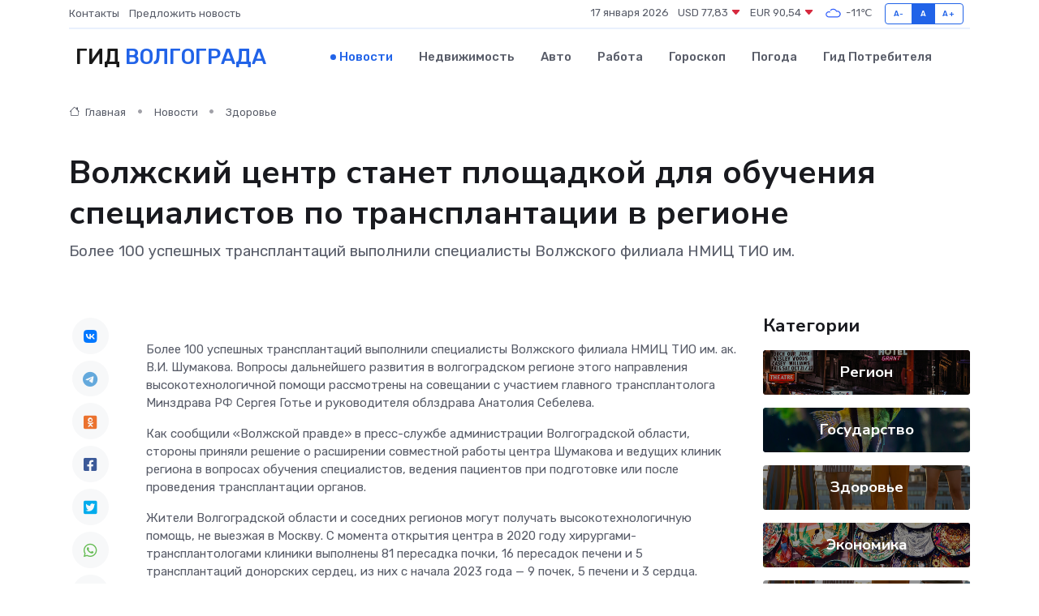

--- FILE ---
content_type: text/html; charset=UTF-8
request_url: https://volgograd-gid.ru/news/zdorove/volzhskiy-centr-stanet-ploschadkoy-dlya-obucheniya-specialistov-po-transplantacii-v-regione.htm
body_size: 9862
content:
<!DOCTYPE html>
<html lang="ru">
<head>
	<meta charset="utf-8">
	<meta name="csrf-token" content="RdbGLhzDU5DScFa6RrYSaUVI40ZRzwCanhwisPAt">
    <meta http-equiv="X-UA-Compatible" content="IE=edge">
    <meta name="viewport" content="width=device-width, initial-scale=1">
    <title>Волжский центр станет площадкой для обучения специалистов по трансплантации в регионе - новости Волгограда</title>
    <meta name="description" property="description" content="Более 100 успешных трансплантаций выполнили специалисты Волжского филиала НМИЦ ТИО им.">
    
    <meta property="fb:pages" content="105958871990207" />
    <link rel="shortcut icon" type="image/x-icon" href="https://volgograd-gid.ru/favicon.svg">
    <link rel="canonical" href="https://volgograd-gid.ru/news/zdorove/volzhskiy-centr-stanet-ploschadkoy-dlya-obucheniya-specialistov-po-transplantacii-v-regione.htm">
    <link rel="preconnect" href="https://fonts.gstatic.com">
    <link rel="dns-prefetch" href="https://fonts.googleapis.com">
    <link rel="dns-prefetch" href="https://pagead2.googlesyndication.com">
    <link rel="dns-prefetch" href="https://res.cloudinary.com">
    <link href="https://fonts.googleapis.com/css2?family=Nunito+Sans:wght@400;700&family=Rubik:wght@400;500;700&display=swap" rel="stylesheet">
    <link rel="stylesheet" type="text/css" href="https://volgograd-gid.ru/assets/font-awesome/css/all.min.css">
    <link rel="stylesheet" type="text/css" href="https://volgograd-gid.ru/assets/bootstrap-icons/bootstrap-icons.css">
    <link rel="stylesheet" type="text/css" href="https://volgograd-gid.ru/assets/tiny-slider/tiny-slider.css">
    <link rel="stylesheet" type="text/css" href="https://volgograd-gid.ru/assets/glightbox/css/glightbox.min.css">
    <link rel="stylesheet" type="text/css" href="https://volgograd-gid.ru/assets/plyr/plyr.css">
    <link id="style-switch" rel="stylesheet" type="text/css" href="https://volgograd-gid.ru/assets/css/style.css">
    <link rel="stylesheet" type="text/css" href="https://volgograd-gid.ru/assets/css/style2.css">

    <meta name="twitter:card" content="summary">
    <meta name="twitter:site" content="@mysite">
    <meta name="twitter:title" content="Волжский центр станет площадкой для обучения специалистов по трансплантации в регионе - новости Волгограда">
    <meta name="twitter:description" content="Более 100 успешных трансплантаций выполнили специалисты Волжского филиала НМИЦ ТИО им.">
    <meta name="twitter:creator" content="@mysite">
    <meta name="twitter:image:src" content="https://res.cloudinary.com/dgphcs5zz/image/upload/q7x5h9zjnb4vuzhf8jcd">
    <meta name="twitter:domain" content="volgograd-gid.ru">
    <meta name="twitter:card" content="summary_large_image" /><meta name="twitter:image" content="https://res.cloudinary.com/dgphcs5zz/image/upload/q7x5h9zjnb4vuzhf8jcd">

    <meta property="og:url" content="http://volgograd-gid.ru/news/zdorove/volzhskiy-centr-stanet-ploschadkoy-dlya-obucheniya-specialistov-po-transplantacii-v-regione.htm">
    <meta property="og:title" content="Волжский центр станет площадкой для обучения специалистов по трансплантации в регионе - новости Волгограда">
    <meta property="og:description" content="Более 100 успешных трансплантаций выполнили специалисты Волжского филиала НМИЦ ТИО им.">
    <meta property="og:type" content="website">
    <meta property="og:image" content="https://res.cloudinary.com/dgphcs5zz/image/upload/q7x5h9zjnb4vuzhf8jcd">
    <meta property="og:locale" content="ru_RU">
    <meta property="og:site_name" content="Гид Волгограда">
    

    <link rel="image_src" href="https://res.cloudinary.com/dgphcs5zz/image/upload/q7x5h9zjnb4vuzhf8jcd" />

    <link rel="alternate" type="application/rss+xml" href="https://volgograd-gid.ru/feed" title="Волгоград: гид, новости, афиша">
        <script async src="https://pagead2.googlesyndication.com/pagead/js/adsbygoogle.js"></script>
    <script>
        (adsbygoogle = window.adsbygoogle || []).push({
            google_ad_client: "ca-pub-0899253526956684",
            enable_page_level_ads: true
        });
    </script>
        
    
    
    
    <script>if (window.top !== window.self) window.top.location.replace(window.self.location.href);</script>
    <script>if(self != top) { top.location=document.location;}</script>

<!-- Google tag (gtag.js) -->
<script async src="https://www.googletagmanager.com/gtag/js?id=G-71VQP5FD0J"></script>
<script>
  window.dataLayer = window.dataLayer || [];
  function gtag(){dataLayer.push(arguments);}
  gtag('js', new Date());

  gtag('config', 'G-71VQP5FD0J');
</script>
</head>
<body>
<script type="text/javascript" > (function(m,e,t,r,i,k,a){m[i]=m[i]||function(){(m[i].a=m[i].a||[]).push(arguments)}; m[i].l=1*new Date();k=e.createElement(t),a=e.getElementsByTagName(t)[0],k.async=1,k.src=r,a.parentNode.insertBefore(k,a)}) (window, document, "script", "https://mc.yandex.ru/metrika/tag.js", "ym"); ym(54009496, "init", {}); ym(86840228, "init", { clickmap:true, trackLinks:true, accurateTrackBounce:true, webvisor:true });</script> <noscript><div><img src="https://mc.yandex.ru/watch/54009496" style="position:absolute; left:-9999px;" alt="" /><img src="https://mc.yandex.ru/watch/86840228" style="position:absolute; left:-9999px;" alt="" /></div></noscript>
<script type="text/javascript">
    new Image().src = "//counter.yadro.ru/hit?r"+escape(document.referrer)+((typeof(screen)=="undefined")?"":";s"+screen.width+"*"+screen.height+"*"+(screen.colorDepth?screen.colorDepth:screen.pixelDepth))+";u"+escape(document.URL)+";h"+escape(document.title.substring(0,150))+";"+Math.random();
</script>
<!-- Rating@Mail.ru counter -->
<script type="text/javascript">
var _tmr = window._tmr || (window._tmr = []);
_tmr.push({id: "3138453", type: "pageView", start: (new Date()).getTime()});
(function (d, w, id) {
  if (d.getElementById(id)) return;
  var ts = d.createElement("script"); ts.type = "text/javascript"; ts.async = true; ts.id = id;
  ts.src = "https://top-fwz1.mail.ru/js/code.js";
  var f = function () {var s = d.getElementsByTagName("script")[0]; s.parentNode.insertBefore(ts, s);};
  if (w.opera == "[object Opera]") { d.addEventListener("DOMContentLoaded", f, false); } else { f(); }
})(document, window, "topmailru-code");
</script><noscript><div>
<img src="https://top-fwz1.mail.ru/counter?id=3138453;js=na" style="border:0;position:absolute;left:-9999px;" alt="Top.Mail.Ru" />
</div></noscript>
<!-- //Rating@Mail.ru counter -->

<header class="navbar-light navbar-sticky header-static">
    <div class="navbar-top d-none d-lg-block small">
        <div class="container">
            <div class="d-md-flex justify-content-between align-items-center my-1">
                <!-- Top bar left -->
                <ul class="nav">
                    <li class="nav-item">
                        <a class="nav-link ps-0" href="https://volgograd-gid.ru/contacts">Контакты</a>
                    </li>
                    <li class="nav-item">
                        <a class="nav-link ps-0" href="https://volgograd-gid.ru/sendnews">Предложить новость</a>
                    </li>
                    
                </ul>
                <!-- Top bar right -->
                <div class="d-flex align-items-center">
                    
                    <ul class="list-inline mb-0 text-center text-sm-end me-3">
						<li class="list-inline-item">
							<span>17 января 2026</span>
						</li>
                        <li class="list-inline-item">
                            <a class="nav-link px-0" href="https://volgograd-gid.ru/currency">
                                <span>USD 77,83 <i class="bi bi-caret-down-fill text-danger"></i></span>
                            </a>
						</li>
                        <li class="list-inline-item">
                            <a class="nav-link px-0" href="https://volgograd-gid.ru/currency">
                                <span>EUR 90,54 <i class="bi bi-caret-down-fill text-danger"></i></span>
                            </a>
						</li>
						<li class="list-inline-item">
                            <a class="nav-link px-0" href="https://volgograd-gid.ru/pogoda">
                                <svg xmlns="http://www.w3.org/2000/svg" width="25" height="25" viewBox="0 0 30 30"><path fill="#315EFB" fill-rule="evenodd" d="M25.036 13.066a4.948 4.948 0 0 1 0 5.868A4.99 4.99 0 0 1 20.99 21H8.507a4.49 4.49 0 0 1-3.64-1.86 4.458 4.458 0 0 1 0-5.281A4.491 4.491 0 0 1 8.506 12c.686 0 1.37.159 1.996.473a.5.5 0 0 1 .16.766l-.33.399a.502.502 0 0 1-.598.132 2.976 2.976 0 0 0-3.346.608 3.007 3.007 0 0 0 .334 4.532c.527.396 1.177.59 1.836.59H20.94a3.54 3.54 0 0 0 2.163-.711 3.497 3.497 0 0 0 1.358-3.206 3.45 3.45 0 0 0-.706-1.727A3.486 3.486 0 0 0 20.99 12.5c-.07 0-.138.016-.208.02-.328.02-.645.085-.947.192a.496.496 0 0 1-.63-.287 4.637 4.637 0 0 0-.445-.874 4.495 4.495 0 0 0-.584-.733A4.461 4.461 0 0 0 14.998 9.5a4.46 4.46 0 0 0-3.177 1.318 2.326 2.326 0 0 0-.135.147.5.5 0 0 1-.592.131 5.78 5.78 0 0 0-.453-.19.5.5 0 0 1-.21-.79A5.97 5.97 0 0 1 14.998 8a5.97 5.97 0 0 1 4.237 1.757c.398.399.704.85.966 1.319.262-.042.525-.076.79-.076a4.99 4.99 0 0 1 4.045 2.066zM0 0v30V0zm30 0v30V0z"></path></svg>
                                <span>-11&#8451;</span>
                            </a>
						</li>
					</ul>

                    <!-- Font size accessibility START -->
                    <div class="btn-group me-2" role="group" aria-label="font size changer">
                        <input type="radio" class="btn-check" name="fntradio" id="font-sm">
                        <label class="btn btn-xs btn-outline-primary mb-0" for="font-sm">A-</label>

                        <input type="radio" class="btn-check" name="fntradio" id="font-default" checked>
                        <label class="btn btn-xs btn-outline-primary mb-0" for="font-default">A</label>

                        <input type="radio" class="btn-check" name="fntradio" id="font-lg">
                        <label class="btn btn-xs btn-outline-primary mb-0" for="font-lg">A+</label>
                    </div>

                    
                </div>
            </div>
            <!-- Divider -->
            <div class="border-bottom border-2 border-primary opacity-1"></div>
        </div>
    </div>

    <!-- Logo Nav START -->
    <nav class="navbar navbar-expand-lg">
        <div class="container">
            <!-- Logo START -->
            <a class="navbar-brand" href="https://volgograd-gid.ru" style="text-align: end;">
                
                			<span class="ms-2 fs-3 text-uppercase fw-normal">Гид <span style="color: #2163e8;">Волгограда</span></span>
                            </a>
            <!-- Logo END -->

            <!-- Responsive navbar toggler -->
            <button class="navbar-toggler ms-auto" type="button" data-bs-toggle="collapse"
                data-bs-target="#navbarCollapse" aria-controls="navbarCollapse" aria-expanded="false"
                aria-label="Toggle navigation">
                <span class="text-body h6 d-none d-sm-inline-block">Menu</span>
                <span class="navbar-toggler-icon"></span>
            </button>

            <!-- Main navbar START -->
            <div class="collapse navbar-collapse" id="navbarCollapse">
                <ul class="navbar-nav navbar-nav-scroll mx-auto">
                                        <li class="nav-item"> <a class="nav-link active" href="https://volgograd-gid.ru/news">Новости</a></li>
                                        <li class="nav-item"> <a class="nav-link" href="https://volgograd-gid.ru/realty">Недвижимость</a></li>
                                        <li class="nav-item"> <a class="nav-link" href="https://volgograd-gid.ru/auto">Авто</a></li>
                                        <li class="nav-item"> <a class="nav-link" href="https://volgograd-gid.ru/job">Работа</a></li>
                                        <li class="nav-item"> <a class="nav-link" href="https://volgograd-gid.ru/horoscope">Гороскоп</a></li>
                                        <li class="nav-item"> <a class="nav-link" href="https://volgograd-gid.ru/pogoda">Погода</a></li>
                                        <li class="nav-item"> <a class="nav-link" href="https://volgograd-gid.ru/poleznoe">Гид потребителя</a></li>
                                    </ul>
            </div>
            <!-- Main navbar END -->

            
        </div>
    </nav>
    <!-- Logo Nav END -->
</header>
    <main>
        <!-- =======================
                Main content START -->
        <section class="pt-3 pb-lg-5">
            <div class="container" data-sticky-container>
                <div class="row">
                    <!-- Main Post START -->
                    <div class="col-lg-9">
                        <!-- Categorie Detail START -->
                        <div class="mb-4">
							<nav aria-label="breadcrumb" itemscope itemtype="http://schema.org/BreadcrumbList">
								<ol class="breadcrumb breadcrumb-dots">
									<li class="breadcrumb-item" itemprop="itemListElement" itemscope itemtype="http://schema.org/ListItem">
										<meta itemprop="name" content="Гид Волгограда">
										<meta itemprop="position" content="1">
										<meta itemprop="item" content="https://volgograd-gid.ru">
										<a itemprop="url" href="https://volgograd-gid.ru">
										<i class="bi bi-house me-1"></i> Главная
										</a>
									</li>
									<li class="breadcrumb-item" itemprop="itemListElement" itemscope itemtype="http://schema.org/ListItem">
										<meta itemprop="name" content="Новости">
										<meta itemprop="position" content="2">
										<meta itemprop="item" content="https://volgograd-gid.ru/news">
										<a itemprop="url" href="https://volgograd-gid.ru/news"> Новости</a>
									</li>
									<li class="breadcrumb-item" aria-current="page" itemprop="itemListElement" itemscope itemtype="http://schema.org/ListItem">
										<meta itemprop="name" content="Здоровье">
										<meta itemprop="position" content="3">
										<meta itemprop="item" content="https://volgograd-gid.ru/news/zdorove">
										<a itemprop="url" href="https://volgograd-gid.ru/news/zdorove"> Здоровье</a>
									</li>
									<li aria-current="page" itemprop="itemListElement" itemscope itemtype="http://schema.org/ListItem">
									<meta itemprop="name" content="Волжский центр станет площадкой для обучения специалистов по трансплантации в регионе">
									<meta itemprop="position" content="4" />
									<meta itemprop="item" content="https://volgograd-gid.ru/news/zdorove/volzhskiy-centr-stanet-ploschadkoy-dlya-obucheniya-specialistov-po-transplantacii-v-regione.htm">
									</li>
								</ol>
							</nav>
						
                        </div>
                    </div>
                </div>
                <div class="row align-items-center">
                                                        <!-- Content -->
                    <div class="col-md-12 mt-4 mt-md-0">
                                            <h1 class="display-6">Волжский центр станет площадкой для обучения специалистов по трансплантации в регионе</h1>
                        <p class="lead">Более 100 успешных трансплантаций выполнили специалисты Волжского филиала НМИЦ ТИО им.</p>
                    </div>
				                                    </div>
            </div>
        </section>
        <!-- =======================
        Main START -->
        <section class="pt-0">
            <div class="container position-relative" data-sticky-container>
                <div class="row">
                    <!-- Left sidebar START -->
                    <div class="col-md-1">
                        <div class="text-start text-lg-center mb-5" data-sticky data-margin-top="80" data-sticky-for="767">
                            <style>
                                .fa-vk::before {
                                    color: #07f;
                                }
                                .fa-telegram::before {
                                    color: #64a9dc;
                                }
                                .fa-facebook-square::before {
                                    color: #3b5998;
                                }
                                .fa-odnoklassniki-square::before {
                                    color: #eb722e;
                                }
                                .fa-twitter-square::before {
                                    color: #00aced;
                                }
                                .fa-whatsapp::before {
                                    color: #65bc54;
                                }
                                .fa-viber::before {
                                    color: #7b519d;
                                }
                                .fa-moimir svg {
                                    background-color: #168de2;
                                    height: 18px;
                                    width: 18px;
                                    background-size: 18px 18px;
                                    border-radius: 4px;
                                    margin-bottom: 2px;
                                }
                            </style>
                            <ul class="nav text-white-force">
                                <li class="nav-item">
                                    <a class="nav-link icon-md rounded-circle m-1 p-0 fs-5 bg-light" href="https://vk.com/share.php?url=https://volgograd-gid.ru/news/zdorove/volzhskiy-centr-stanet-ploschadkoy-dlya-obucheniya-specialistov-po-transplantacii-v-regione.htm&title=Волжский центр станет площадкой для обучения специалистов по трансплантации в регионе - новости Волгограда&utm_source=share" rel="nofollow" target="_blank">
                                        <i class="fab fa-vk align-middle text-body"></i>
                                    </a>
                                </li>
                                <li class="nav-item">
                                    <a class="nav-link icon-md rounded-circle m-1 p-0 fs-5 bg-light" href="https://t.me/share/url?url=https://volgograd-gid.ru/news/zdorove/volzhskiy-centr-stanet-ploschadkoy-dlya-obucheniya-specialistov-po-transplantacii-v-regione.htm&text=Волжский центр станет площадкой для обучения специалистов по трансплантации в регионе - новости Волгограда&utm_source=share" rel="nofollow" target="_blank">
                                        <i class="fab fa-telegram align-middle text-body"></i>
                                    </a>
                                </li>
                                <li class="nav-item">
                                    <a class="nav-link icon-md rounded-circle m-1 p-0 fs-5 bg-light" href="https://connect.ok.ru/offer?url=https://volgograd-gid.ru/news/zdorove/volzhskiy-centr-stanet-ploschadkoy-dlya-obucheniya-specialistov-po-transplantacii-v-regione.htm&title=Волжский центр станет площадкой для обучения специалистов по трансплантации в регионе - новости Волгограда&utm_source=share" rel="nofollow" target="_blank">
                                        <i class="fab fa-odnoklassniki-square align-middle text-body"></i>
                                    </a>
                                </li>
                                <li class="nav-item">
                                    <a class="nav-link icon-md rounded-circle m-1 p-0 fs-5 bg-light" href="https://www.facebook.com/sharer.php?src=sp&u=https://volgograd-gid.ru/news/zdorove/volzhskiy-centr-stanet-ploschadkoy-dlya-obucheniya-specialistov-po-transplantacii-v-regione.htm&title=Волжский центр станет площадкой для обучения специалистов по трансплантации в регионе - новости Волгограда&utm_source=share" rel="nofollow" target="_blank">
                                        <i class="fab fa-facebook-square align-middle text-body"></i>
                                    </a>
                                </li>
                                <li class="nav-item">
                                    <a class="nav-link icon-md rounded-circle m-1 p-0 fs-5 bg-light" href="https://twitter.com/intent/tweet?text=Волжский центр станет площадкой для обучения специалистов по трансплантации в регионе - новости Волгограда&url=https://volgograd-gid.ru/news/zdorove/volzhskiy-centr-stanet-ploschadkoy-dlya-obucheniya-specialistov-po-transplantacii-v-regione.htm&utm_source=share" rel="nofollow" target="_blank">
                                        <i class="fab fa-twitter-square align-middle text-body"></i>
                                    </a>
                                </li>
                                <li class="nav-item">
                                    <a class="nav-link icon-md rounded-circle m-1 p-0 fs-5 bg-light" href="https://api.whatsapp.com/send?text=Волжский центр станет площадкой для обучения специалистов по трансплантации в регионе - новости Волгограда https://volgograd-gid.ru/news/zdorove/volzhskiy-centr-stanet-ploschadkoy-dlya-obucheniya-specialistov-po-transplantacii-v-regione.htm&utm_source=share" rel="nofollow" target="_blank">
                                        <i class="fab fa-whatsapp align-middle text-body"></i>
                                    </a>
                                </li>
                                <li class="nav-item">
                                    <a class="nav-link icon-md rounded-circle m-1 p-0 fs-5 bg-light" href="viber://forward?text=Волжский центр станет площадкой для обучения специалистов по трансплантации в регионе - новости Волгограда https://volgograd-gid.ru/news/zdorove/volzhskiy-centr-stanet-ploschadkoy-dlya-obucheniya-specialistov-po-transplantacii-v-regione.htm&utm_source=share" rel="nofollow" target="_blank">
                                        <i class="fab fa-viber align-middle text-body"></i>
                                    </a>
                                </li>
                                <li class="nav-item">
                                    <a class="nav-link icon-md rounded-circle m-1 p-0 fs-5 bg-light" href="https://connect.mail.ru/share?url=https://volgograd-gid.ru/news/zdorove/volzhskiy-centr-stanet-ploschadkoy-dlya-obucheniya-specialistov-po-transplantacii-v-regione.htm&title=Волжский центр станет площадкой для обучения специалистов по трансплантации в регионе - новости Волгограда&utm_source=share" rel="nofollow" target="_blank">
                                        <i class="fab fa-moimir align-middle text-body"><svg viewBox='0 0 24 24' xmlns='http://www.w3.org/2000/svg'><path d='M8.889 9.667a1.333 1.333 0 100-2.667 1.333 1.333 0 000 2.667zm6.222 0a1.333 1.333 0 100-2.667 1.333 1.333 0 000 2.667zm4.77 6.108l-1.802-3.028a.879.879 0 00-1.188-.307.843.843 0 00-.313 1.166l.214.36a6.71 6.71 0 01-4.795 1.996 6.711 6.711 0 01-4.792-1.992l.217-.364a.844.844 0 00-.313-1.166.878.878 0 00-1.189.307l-1.8 3.028a.844.844 0 00.312 1.166.88.88 0 001.189-.307l.683-1.147a8.466 8.466 0 005.694 2.18 8.463 8.463 0 005.698-2.184l.685 1.151a.873.873 0 001.189.307.844.844 0 00.312-1.166z' fill='#FFF' fill-rule='evenodd'/></svg></i>
                                    </a>
                                </li>
                                
                            </ul>
                        </div>
                    </div>
                    <!-- Left sidebar END -->

                    <!-- Main Content START -->
                    <div class="col-md-10 col-lg-8 mb-5">
                        <div class="mb-4">
                                                    </div>
                        <div itemscope itemtype="http://schema.org/NewsArticle">
                            <meta itemprop="headline" content="Волжский центр станет площадкой для обучения специалистов по трансплантации в регионе">
                            <meta itemprop="identifier" content="https://volgograd-gid.ru/8396477">
                            <span itemprop="articleBody"><p>  Более 100 успешных трансплантаций выполнили специалисты Волжского филиала НМИЦ ТИО им. ак. В.И. Шумакова. Вопросы дальнейшего развития в волгоградском регионе этого направления высокотехнологичной помощи рассмотрены на совещании с участием главного трансплантолога Минздрава РФ Сергея Готье и руководителя облздрава Анатолия Себелева.  </p> <p> Как сообщили &#171;Волжской правде&#187; в пресс-службе администрации Волгоградской области, стороны приняли решение о расширении совместной работы центра Шумакова и ведущих клиник региона в вопросах обучения специалистов, ведения пациентов при подготовке или после проведения трансплантации органов. </p>

<p> Жители Волгоградской области и соседних регионов могут получать высокотехнологичную помощь, не выезжая в Москву. С момента открытия центра в 2020 году хирургами-трансплантологами клиники выполнены 81 пересадка почки, 16 пересадок печени и 5 трансплантаций донорских сердец, из них с начала 2023 года — 9 почек, 5 печени и 3 сердца. 
										
											
											

										
</p> <p> Напомним, что пересадка сердца стала выполняться в Волгоградской области с 2022 года — двух первых пациентов, прошедших операцию, навестил глава региона Андрей Бочаров. Это направление продолжает развиваться. </p> <p> В волгоградском регионе реализуется масштабный губернаторский проект по созданию основ единой современной пациенториентированной системы здравоохранения: строятся новые и капитально ремонтируются действующие учреждения, обновляется автопарк лечебных организаций, поступает современное высокоточное оборудование. Предложения субъекта включены в нацпроект «Здравоохранение», что обеспечивает дополнительные возможности для модернизации всех служб, увеличения объёма высокотехнологичной медпомощи. </p> <p> Так, в прошлом году в Волгоградской ОКБ № 1 впервые начали выполнять шунтирование головного мозга. Профильными центрами субъекта под эгидой НМИЦ ТИО им. ак. В.И. Шумакова поэтапно внедряются передовые мировые практики нефрологической и диализной помощи пациентам, получающим заместительную почечную терапию, и пациентам с трансплантированной почкой. </p> <p> Благодаря открытию нового лечебно-консультативного корпуса онкодиспансера и оснащению его новейшим оборудованием в учреждении впервые в ЮФО стали выполнять операции по химиоэмболизации злокачественных новообразований; увеличилось количество операций пациентам с опухолями головного и спинного мозга. </p>

Людмила Дмитриева</span>
                        </div>
                                                                        <div><a href="https://gazeta-vp.ru/volzhskij-czentr-stanet-ploshhadkoj-dlya-obucheniya-speczialistov-po-transplantaczii-v-regione/" target="_blank" rel="author">Источник</a></div>
                                                                        <div class="col-12 mt-3"><a href="https://volgograd-gid.ru/sendnews">Предложить новость</a></div>
                        <div class="col-12 mt-5">
                            <h2 class="my-3">Последние новости</h2>
                            <div class="row gy-4">
                                <!-- Card item START -->
<div class="col-sm-6">
    <div class="card" itemscope="" itemtype="http://schema.org/BlogPosting">
        <!-- Card img -->
        <div class="position-relative">
                        <img class="card-img" src="https://res.cloudinary.com/dgphcs5zz/image/upload/c_fill,w_420,h_315,q_auto,g_face/qk36wpgdlbrjmcievb7g" alt="Как выбрать сервисный центр для ремонта сервоприводов: мнение экспертов" itemprop="image">
                    </div>
        <div class="card-body px-0 pt-3" itemprop="name">
            <h4 class="card-title" itemprop="headline"><a href="https://volgograd-gid.ru/news/ekonomika/kak-vybrat-servisnyy-centr-dlya-remonta-servoprivodov-mnenie-ekspertov.htm"
                    class="btn-link text-reset fw-bold" itemprop="url">Как выбрать сервисный центр для ремонта сервоприводов: мнение экспертов</a></h4>
            <p class="card-text" itemprop="articleBody">Глубокий гид по выбору профессионального партнёра для восстановления высокоточного оборудования</p>
        </div>
        <meta itemprop="author" content="Редактор"/>
        <meta itemscope itemprop="mainEntityOfPage" itemType="https://schema.org/WebPage" itemid="https://volgograd-gid.ru/news/ekonomika/kak-vybrat-servisnyy-centr-dlya-remonta-servoprivodov-mnenie-ekspertov.htm"/>
        <meta itemprop="dateModified" content="2025-11-04"/>
        <meta itemprop="datePublished" content="2025-11-04"/>
    </div>
</div>
<!-- Card item END -->
<!-- Card item START -->
<div class="col-sm-6">
    <div class="card" itemscope="" itemtype="http://schema.org/BlogPosting">
        <!-- Card img -->
        <div class="position-relative">
                        <img class="card-img" src="https://res.cloudinary.com/dgphcs5zz/image/upload/c_fill,w_420,h_315,q_auto,g_face/y5f4m0djpvwzhcty9ni8" alt="Московское похолодание может устремиться на Волгоградскую область" itemprop="image">
                    </div>
        <div class="card-body px-0 pt-3" itemprop="name">
            <h4 class="card-title" itemprop="headline"><a href="https://volgograd-gid.ru/news/zdorove/moskovskoe-poholodanie-mozhet-ustremitsya-na-volgogradskuyu-oblast.htm"
                    class="btn-link text-reset fw-bold" itemprop="url">Московское похолодание может устремиться на Волгоградскую область</a></h4>
            <p class="card-text" itemprop="articleBody">Фото: Данил Савченко / &quot;Городские вести&quot;

В Волгоградской области похолодание произойдет ночью 7 апреля.</p>
        </div>
        <meta itemprop="author" content="Редактор"/>
        <meta itemscope itemprop="mainEntityOfPage" itemType="https://schema.org/WebPage" itemid="https://volgograd-gid.ru/news/zdorove/moskovskoe-poholodanie-mozhet-ustremitsya-na-volgogradskuyu-oblast.htm"/>
        <meta itemprop="dateModified" content="2025-04-06"/>
        <meta itemprop="datePublished" content="2025-04-06"/>
    </div>
</div>
<!-- Card item END -->
<!-- Card item START -->
<div class="col-sm-6">
    <div class="card" itemscope="" itemtype="http://schema.org/BlogPosting">
        <!-- Card img -->
        <div class="position-relative">
                        <img class="card-img" src="https://res.cloudinary.com/dgphcs5zz/image/upload/c_fill,w_420,h_315,q_auto,g_face/giq6p9v0paigb25b673g" alt="Свыше 74 тысяч волгоградцев проверили репродуктивное здоровье" itemprop="image">
                    </div>
        <div class="card-body px-0 pt-3" itemprop="name">
            <h4 class="card-title" itemprop="headline"><a href="https://volgograd-gid.ru/news/zdorove/svyshe-74-tysyach-volgogradcev-proverili-reproduktivnoe-zdorove.htm"
                    class="btn-link text-reset fw-bold" itemprop="url">Свыше 74 тысяч волгоградцев проверили репродуктивное здоровье</a></h4>
            <p class="card-text" itemprop="articleBody">Фото: Дмитрий Рогулин / &quot;Городские вести&quot;

Дополнительная углубленная диспансеризация жителей от 18 до 45 лет стартовала в апреле 2024 года.</p>
        </div>
        <meta itemprop="author" content="Редактор"/>
        <meta itemscope itemprop="mainEntityOfPage" itemType="https://schema.org/WebPage" itemid="https://volgograd-gid.ru/news/zdorove/svyshe-74-tysyach-volgogradcev-proverili-reproduktivnoe-zdorove.htm"/>
        <meta itemprop="dateModified" content="2025-04-06"/>
        <meta itemprop="datePublished" content="2025-04-06"/>
    </div>
</div>
<!-- Card item END -->
<!-- Card item START -->
<div class="col-sm-6">
    <div class="card" itemscope="" itemtype="http://schema.org/BlogPosting">
        <!-- Card img -->
        <div class="position-relative">
            <img class="card-img" src="https://res.cloudinary.com/dzttx7cpc/image/upload/c_fill,w_420,h_315,q_auto,g_face/r7veu3ey8cqaawwwsw5m" alt="Пошаговое руководство: как грамотно оформить первый микрозайм" itemprop="image">
        </div>
        <div class="card-body px-0 pt-3" itemprop="name">
            <h4 class="card-title" itemprop="headline"><a href="https://simferopol-gid.ru/news/ekonomika/poshagovoe-rukovodstvo-kak-gramotno-oformit-pervyy-mikrozaym.htm" class="btn-link text-reset fw-bold" itemprop="url">Пошаговое руководство: как грамотно оформить первый микрозайм</a></h4>
            <p class="card-text" itemprop="articleBody">Как взять кредит с умом и не пожалеть об этом спустя пару месяцев</p>
        </div>
        <meta itemprop="author" content="Редактор"/>
        <meta itemscope itemprop="mainEntityOfPage" itemType="https://schema.org/WebPage" itemid="https://simferopol-gid.ru/news/ekonomika/poshagovoe-rukovodstvo-kak-gramotno-oformit-pervyy-mikrozaym.htm"/>
        <meta itemprop="dateModified" content="2026-01-17"/>
        <meta itemprop="datePublished" content="2026-01-17"/>
    </div>
</div>
<!-- Card item END -->
                            </div>
                        </div>
						<div class="col-12 bg-primary bg-opacity-10 p-2 mt-3 rounded">
							На этом сайте вы найдете актуальные <a href="https://chita-gid.ru/job">вакансии в Чите</a> с предложениями работы от ведущих работодателей города
						</div>
                        <!-- Comments START -->
                        <div class="mt-5">
                            <h3>Комментарии (0)</h3>
                        </div>
                        <!-- Comments END -->
                        <!-- Reply START -->
                        <div>
                            <h3>Добавить комментарий</h3>
                            <small>Ваш email не публикуется. Обязательные поля отмечены *</small>
                            <form class="row g-3 mt-2">
                                <div class="col-md-6">
                                    <label class="form-label">Имя *</label>
                                    <input type="text" class="form-control" aria-label="First name">
                                </div>
                                <div class="col-md-6">
                                    <label class="form-label">Email *</label>
                                    <input type="email" class="form-control">
                                </div>
                                <div class="col-12">
                                    <label class="form-label">Текст комментария *</label>
                                    <textarea class="form-control" rows="3"></textarea>
                                </div>
                                <div class="col-12">
                                    <button type="submit" class="btn btn-primary">Оставить комментарий</button>
                                </div>
                            </form>
                        </div>
                        <!-- Reply END -->
                    </div>
                    <!-- Main Content END -->
                    <!-- Right sidebar START -->
                    <div class="col-lg-3 d-none d-lg-block">
                        <div data-sticky data-margin-top="80" data-sticky-for="991">
                            <!-- Categories -->
                            <div>
                                <h4 class="mb-3">Категории</h4>
                                                                    <!-- Category item -->
                                    <div class="text-center mb-3 card-bg-scale position-relative overflow-hidden rounded"
                                        style="background-image:url(https://volgograd-gid.ru/assets/images/blog/4by3/01.jpg); background-position: center left; background-size: cover;">
                                        <div class="bg-dark-overlay-4 p-3">
                                            <a href="https://volgograd-gid.ru/news/region"
                                                class="stretched-link btn-link fw-bold text-white h5">Регион</a>
                                        </div>
                                    </div>
                                                                    <!-- Category item -->
                                    <div class="text-center mb-3 card-bg-scale position-relative overflow-hidden rounded"
                                        style="background-image:url(https://volgograd-gid.ru/assets/images/blog/4by3/06.jpg); background-position: center left; background-size: cover;">
                                        <div class="bg-dark-overlay-4 p-3">
                                            <a href="https://volgograd-gid.ru/news/gosudarstvo"
                                                class="stretched-link btn-link fw-bold text-white h5">Государство</a>
                                        </div>
                                    </div>
                                                                    <!-- Category item -->
                                    <div class="text-center mb-3 card-bg-scale position-relative overflow-hidden rounded"
                                        style="background-image:url(https://volgograd-gid.ru/assets/images/blog/4by3/07.jpg); background-position: center left; background-size: cover;">
                                        <div class="bg-dark-overlay-4 p-3">
                                            <a href="https://volgograd-gid.ru/news/zdorove"
                                                class="stretched-link btn-link fw-bold text-white h5">Здоровье</a>
                                        </div>
                                    </div>
                                                                    <!-- Category item -->
                                    <div class="text-center mb-3 card-bg-scale position-relative overflow-hidden rounded"
                                        style="background-image:url(https://volgograd-gid.ru/assets/images/blog/4by3/04.jpg); background-position: center left; background-size: cover;">
                                        <div class="bg-dark-overlay-4 p-3">
                                            <a href="https://volgograd-gid.ru/news/ekonomika"
                                                class="stretched-link btn-link fw-bold text-white h5">Экономика</a>
                                        </div>
                                    </div>
                                                                    <!-- Category item -->
                                    <div class="text-center mb-3 card-bg-scale position-relative overflow-hidden rounded"
                                        style="background-image:url(https://volgograd-gid.ru/assets/images/blog/4by3/07.jpg); background-position: center left; background-size: cover;">
                                        <div class="bg-dark-overlay-4 p-3">
                                            <a href="https://volgograd-gid.ru/news/politika"
                                                class="stretched-link btn-link fw-bold text-white h5">Политика</a>
                                        </div>
                                    </div>
                                                                    <!-- Category item -->
                                    <div class="text-center mb-3 card-bg-scale position-relative overflow-hidden rounded"
                                        style="background-image:url(https://volgograd-gid.ru/assets/images/blog/4by3/02.jpg); background-position: center left; background-size: cover;">
                                        <div class="bg-dark-overlay-4 p-3">
                                            <a href="https://volgograd-gid.ru/news/nauka-i-obrazovanie"
                                                class="stretched-link btn-link fw-bold text-white h5">Наука и Образование</a>
                                        </div>
                                    </div>
                                                                    <!-- Category item -->
                                    <div class="text-center mb-3 card-bg-scale position-relative overflow-hidden rounded"
                                        style="background-image:url(https://volgograd-gid.ru/assets/images/blog/4by3/05.jpg); background-position: center left; background-size: cover;">
                                        <div class="bg-dark-overlay-4 p-3">
                                            <a href="https://volgograd-gid.ru/news/proisshestviya"
                                                class="stretched-link btn-link fw-bold text-white h5">Происшествия</a>
                                        </div>
                                    </div>
                                                                    <!-- Category item -->
                                    <div class="text-center mb-3 card-bg-scale position-relative overflow-hidden rounded"
                                        style="background-image:url(https://volgograd-gid.ru/assets/images/blog/4by3/04.jpg); background-position: center left; background-size: cover;">
                                        <div class="bg-dark-overlay-4 p-3">
                                            <a href="https://volgograd-gid.ru/news/religiya"
                                                class="stretched-link btn-link fw-bold text-white h5">Религия</a>
                                        </div>
                                    </div>
                                                                    <!-- Category item -->
                                    <div class="text-center mb-3 card-bg-scale position-relative overflow-hidden rounded"
                                        style="background-image:url(https://volgograd-gid.ru/assets/images/blog/4by3/09.jpg); background-position: center left; background-size: cover;">
                                        <div class="bg-dark-overlay-4 p-3">
                                            <a href="https://volgograd-gid.ru/news/kultura"
                                                class="stretched-link btn-link fw-bold text-white h5">Культура</a>
                                        </div>
                                    </div>
                                                                    <!-- Category item -->
                                    <div class="text-center mb-3 card-bg-scale position-relative overflow-hidden rounded"
                                        style="background-image:url(https://volgograd-gid.ru/assets/images/blog/4by3/04.jpg); background-position: center left; background-size: cover;">
                                        <div class="bg-dark-overlay-4 p-3">
                                            <a href="https://volgograd-gid.ru/news/sport"
                                                class="stretched-link btn-link fw-bold text-white h5">Спорт</a>
                                        </div>
                                    </div>
                                                                    <!-- Category item -->
                                    <div class="text-center mb-3 card-bg-scale position-relative overflow-hidden rounded"
                                        style="background-image:url(https://volgograd-gid.ru/assets/images/blog/4by3/06.jpg); background-position: center left; background-size: cover;">
                                        <div class="bg-dark-overlay-4 p-3">
                                            <a href="https://volgograd-gid.ru/news/obschestvo"
                                                class="stretched-link btn-link fw-bold text-white h5">Общество</a>
                                        </div>
                                    </div>
                                                            </div>
                        </div>
                    </div>
                    <!-- Right sidebar END -->
                </div>
        </section>
    </main>
<footer class="bg-dark pt-5">
    
    <!-- Footer copyright START -->
    <div class="bg-dark-overlay-3 mt-5">
        <div class="container">
            <div class="row align-items-center justify-content-md-between py-4">
                <div class="col-md-6">
                    <!-- Copyright -->
                    <div class="text-center text-md-start text-primary-hover text-muted">
                        &#169;2026 Волгоград. Все права защищены.
                    </div>
                </div>
                
            </div>
        </div>
    </div>
    <!-- Footer copyright END -->
    <script type="application/ld+json">
        {"@context":"https:\/\/schema.org","@type":"Organization","name":"\u0412\u043e\u043b\u0433\u043e\u0433\u0440\u0430\u0434 - \u0433\u0438\u0434, \u043d\u043e\u0432\u043e\u0441\u0442\u0438, \u0430\u0444\u0438\u0448\u0430","url":"https:\/\/volgograd-gid.ru","sameAs":["https:\/\/vk.com\/public207892338","https:\/\/t.me\/volgograd_gid"]}
    </script>
</footer>
<!-- Back to top -->
<div class="back-top"><i class="bi bi-arrow-up-short"></i></div>
<script src="https://volgograd-gid.ru/assets/bootstrap/js/bootstrap.bundle.min.js"></script>
<script src="https://volgograd-gid.ru/assets/tiny-slider/tiny-slider.js"></script>
<script src="https://volgograd-gid.ru/assets/sticky-js/sticky.min.js"></script>
<script src="https://volgograd-gid.ru/assets/glightbox/js/glightbox.min.js"></script>
<script src="https://volgograd-gid.ru/assets/plyr/plyr.js"></script>
<script src="https://volgograd-gid.ru/assets/js/functions.js"></script>
<script src="https://yastatic.net/share2/share.js" async></script>
<script defer src="https://static.cloudflareinsights.com/beacon.min.js/vcd15cbe7772f49c399c6a5babf22c1241717689176015" integrity="sha512-ZpsOmlRQV6y907TI0dKBHq9Md29nnaEIPlkf84rnaERnq6zvWvPUqr2ft8M1aS28oN72PdrCzSjY4U6VaAw1EQ==" data-cf-beacon='{"version":"2024.11.0","token":"407ec42c90c14d31baa21ef2f178502e","r":1,"server_timing":{"name":{"cfCacheStatus":true,"cfEdge":true,"cfExtPri":true,"cfL4":true,"cfOrigin":true,"cfSpeedBrain":true},"location_startswith":null}}' crossorigin="anonymous"></script>
</body>
</html>


--- FILE ---
content_type: text/html; charset=utf-8
request_url: https://www.google.com/recaptcha/api2/aframe
body_size: 259
content:
<!DOCTYPE HTML><html><head><meta http-equiv="content-type" content="text/html; charset=UTF-8"></head><body><script nonce="fXDVQBVltf6LXCxVtTRe9g">/** Anti-fraud and anti-abuse applications only. See google.com/recaptcha */ try{var clients={'sodar':'https://pagead2.googlesyndication.com/pagead/sodar?'};window.addEventListener("message",function(a){try{if(a.source===window.parent){var b=JSON.parse(a.data);var c=clients[b['id']];if(c){var d=document.createElement('img');d.src=c+b['params']+'&rc='+(localStorage.getItem("rc::a")?sessionStorage.getItem("rc::b"):"");window.document.body.appendChild(d);sessionStorage.setItem("rc::e",parseInt(sessionStorage.getItem("rc::e")||0)+1);localStorage.setItem("rc::h",'1768629966508');}}}catch(b){}});window.parent.postMessage("_grecaptcha_ready", "*");}catch(b){}</script></body></html>